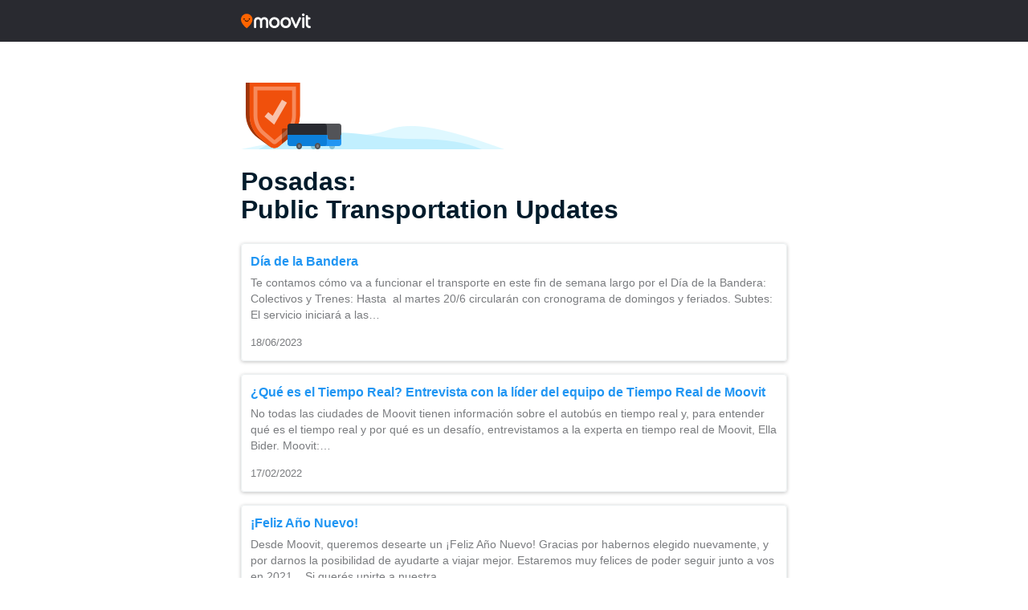

--- FILE ---
content_type: application/javascript; charset=utf-8
request_url: https://fundingchoicesmessages.google.com/f/AGSKWxWvkaeikbljkBXXeR87FTrHOa65jyLK9lxGlNKpRUdlTxLnrJ2t3mziPoOupm7CY6OZCU3EWXgMImunoG__rC6MNJF9ute7NUJ7MkBsY23hO6DILmgizXcLaRTFkGYzYbZdZY8W4OKmjkzVzVGLX53HNj_cFQo2LF0Xz0BD9k4K_nn-txRH25K-UcNG/_/delayedad./embed/ads./adsplay./ad_mini_/sponseredlinksros.
body_size: -1290
content:
window['0b844f77-f79b-4ead-b626-f137916abc8a'] = true;

--- FILE ---
content_type: image/svg+xml
request_url: https://updates.moovit.com/wp-content/themes/updates/assets/img/arrow-first.svg
body_size: 105
content:
<svg xmlns="http://www.w3.org/2000/svg" width="14" height="14" viewBox="0 0 14 14">
    <g fill="none" transform="translate(-37 -5)">
        <rect width="56" height="23" x=".5" y=".5" stroke="#BDC3C7" rx="1"/>
        <path fill="#2196F3" d="M44 7l3.883 3.929L48.94 12l-1.058 1.07L44 17l-.001-3.035L41 17V7l2.999 3.035L44 7z"/>
    </g>
</svg>


--- FILE ---
content_type: application/javascript; charset=UTF-8
request_url: https://updates.moovit.com/cdn-cgi/challenge-platform/h/g/scripts/jsd/5eaf848a0845/main.js?
body_size: 4748
content:
window._cf_chl_opt={xkKZ4:'g'};~function(j3,n,C,k,I,U,Z,h){j3=i,function(x,o,jZ,j2,d,K){for(jZ={x:361,o:308,d:265,K:305,a:322,E:354,z:313,P:271,D:314,y:276},j2=i,d=x();!![];)try{if(K=parseInt(j2(jZ.x))/1*(parseInt(j2(jZ.o))/2)+parseInt(j2(jZ.d))/3+-parseInt(j2(jZ.K))/4+-parseInt(j2(jZ.a))/5*(parseInt(j2(jZ.E))/6)+parseInt(j2(jZ.z))/7*(parseInt(j2(jZ.P))/8)+parseInt(j2(jZ.D))/9+-parseInt(j2(jZ.y))/10,o===K)break;else d.push(d.shift())}catch(a){d.push(d.shift())}}(j,843869),n=this||self,C=n[j3(290)],k=function(ja,jK,jp,jA,jh,j4,o,d,K){return ja={x:299,o:331},jK={x:369,o:346,d:369,K:300,a:369,E:289,z:346,P:369},jp={x:364},jA={x:364,o:289,d:370,K:263,a:291,E:291,z:263,P:291,D:264,y:346,J:346,O:346,Q:369,g:263,G:291,f:346,c:346,s:264,W:346,v:346,B:300},jh={x:340,o:289},j4=j3,o=String[j4(ja.x)],d={'h':function(a){return a==null?'':d.g(a,6,function(E,j5){return j5=i,j5(jh.x)[j5(jh.o)](E)})},'g':function(E,z,P,j6,D,y,J,O,Q,G,s,W,B,R,Y,X,j0,j1){if(j6=j4,E==null)return'';for(y={},J={},O='',Q=2,G=3,s=2,W=[],B=0,R=0,Y=0;Y<E[j6(jA.x)];Y+=1)if(X=E[j6(jA.o)](Y),Object[j6(jA.d)][j6(jA.K)][j6(jA.a)](y,X)||(y[X]=G++,J[X]=!0),j0=O+X,Object[j6(jA.d)][j6(jA.K)][j6(jA.E)](y,j0))O=j0;else{if(Object[j6(jA.d)][j6(jA.z)][j6(jA.P)](J,O)){if(256>O[j6(jA.D)](0)){for(D=0;D<s;B<<=1,R==z-1?(R=0,W[j6(jA.y)](P(B)),B=0):R++,D++);for(j1=O[j6(jA.D)](0),D=0;8>D;B=B<<1|j1&1,z-1==R?(R=0,W[j6(jA.J)](P(B)),B=0):R++,j1>>=1,D++);}else{for(j1=1,D=0;D<s;B=j1|B<<1.2,z-1==R?(R=0,W[j6(jA.J)](P(B)),B=0):R++,j1=0,D++);for(j1=O[j6(jA.D)](0),D=0;16>D;B=B<<1.24|j1&1,z-1==R?(R=0,W[j6(jA.O)](P(B)),B=0):R++,j1>>=1,D++);}Q--,0==Q&&(Q=Math[j6(jA.Q)](2,s),s++),delete J[O]}else for(j1=y[O],D=0;D<s;B=B<<1|j1&1.75,R==z-1?(R=0,W[j6(jA.O)](P(B)),B=0):R++,j1>>=1,D++);O=(Q--,0==Q&&(Q=Math[j6(jA.Q)](2,s),s++),y[j0]=G++,String(X))}if(''!==O){if(Object[j6(jA.d)][j6(jA.g)][j6(jA.G)](J,O)){if(256>O[j6(jA.D)](0)){for(D=0;D<s;B<<=1,R==z-1?(R=0,W[j6(jA.O)](P(B)),B=0):R++,D++);for(j1=O[j6(jA.D)](0),D=0;8>D;B=1.54&j1|B<<1.98,z-1==R?(R=0,W[j6(jA.f)](P(B)),B=0):R++,j1>>=1,D++);}else{for(j1=1,D=0;D<s;B=B<<1.61|j1,R==z-1?(R=0,W[j6(jA.c)](P(B)),B=0):R++,j1=0,D++);for(j1=O[j6(jA.s)](0),D=0;16>D;B=B<<1|j1&1.31,R==z-1?(R=0,W[j6(jA.c)](P(B)),B=0):R++,j1>>=1,D++);}Q--,0==Q&&(Q=Math[j6(jA.Q)](2,s),s++),delete J[O]}else for(j1=y[O],D=0;D<s;B=j1&1.73|B<<1,R==z-1?(R=0,W[j6(jA.W)](P(B)),B=0):R++,j1>>=1,D++);Q--,0==Q&&s++}for(j1=2,D=0;D<s;B=B<<1|1&j1,z-1==R?(R=0,W[j6(jA.y)](P(B)),B=0):R++,j1>>=1,D++);for(;;)if(B<<=1,R==z-1){W[j6(jA.v)](P(B));break}else R++;return W[j6(jA.B)]('')},'j':function(a,jM,j7){return jM={x:264},j7=j4,null==a?'':''==a?null:d.i(a[j7(jp.x)],32768,function(E,j8){return j8=j7,a[j8(jM.x)](E)})},'i':function(E,z,P,j9,D,y,J,O,Q,G,s,W,B,R,Y,X,j1,j0){for(j9=j4,D=[],y=4,J=4,O=3,Q=[],W=P(0),B=z,R=1,G=0;3>G;D[G]=G,G+=1);for(Y=0,X=Math[j9(jK.x)](2,2),s=1;X!=s;j0=B&W,B>>=1,B==0&&(B=z,W=P(R++)),Y|=(0<j0?1:0)*s,s<<=1);switch(Y){case 0:for(Y=0,X=Math[j9(jK.x)](2,8),s=1;X!=s;j0=W&B,B>>=1,0==B&&(B=z,W=P(R++)),Y|=(0<j0?1:0)*s,s<<=1);j1=o(Y);break;case 1:for(Y=0,X=Math[j9(jK.x)](2,16),s=1;s!=X;j0=W&B,B>>=1,0==B&&(B=z,W=P(R++)),Y|=(0<j0?1:0)*s,s<<=1);j1=o(Y);break;case 2:return''}for(G=D[3]=j1,Q[j9(jK.o)](j1);;){if(R>E)return'';for(Y=0,X=Math[j9(jK.x)](2,O),s=1;s!=X;j0=W&B,B>>=1,B==0&&(B=z,W=P(R++)),Y|=(0<j0?1:0)*s,s<<=1);switch(j1=Y){case 0:for(Y=0,X=Math[j9(jK.x)](2,8),s=1;s!=X;j0=W&B,B>>=1,B==0&&(B=z,W=P(R++)),Y|=s*(0<j0?1:0),s<<=1);D[J++]=o(Y),j1=J-1,y--;break;case 1:for(Y=0,X=Math[j9(jK.d)](2,16),s=1;X!=s;j0=B&W,B>>=1,B==0&&(B=z,W=P(R++)),Y|=(0<j0?1:0)*s,s<<=1);D[J++]=o(Y),j1=J-1,y--;break;case 2:return Q[j9(jK.K)]('')}if(0==y&&(y=Math[j9(jK.a)](2,O),O++),D[j1])j1=D[j1];else if(J===j1)j1=G+G[j9(jK.E)](0);else return null;Q[j9(jK.z)](j1),D[J++]=G+j1[j9(jK.E)](0),y--,G=j1,y==0&&(y=Math[j9(jK.P)](2,O),O++)}}},K={},K[j4(ja.o)]=d.h,K}(),I={},I[j3(303)]='o',I[j3(337)]='s',I[j3(262)]='u',I[j3(327)]='z',I[j3(371)]='n',I[j3(326)]='I',I[j3(344)]='b',U=I,n[j3(366)]=function(x,o,K,E,jW,js,jc,jL,P,D,y,J,O,Q){if(jW={x:363,o:296,d:278,K:332,a:372,E:304,z:372,P:374,D:301,y:364,J:268,O:359},js={x:352,o:364,d:351},jc={x:370,o:263,d:291,K:346},jL=j3,null===o||void 0===o)return E;for(P=V(o),x[jL(jW.x)][jL(jW.o)]&&(P=P[jL(jW.d)](x[jL(jW.x)][jL(jW.o)](o))),P=x[jL(jW.K)][jL(jW.a)]&&x[jL(jW.E)]?x[jL(jW.K)][jL(jW.z)](new x[(jL(jW.E))](P)):function(G,jF,s){for(jF=jL,G[jF(js.x)](),s=0;s<G[jF(js.o)];G[s]===G[s+1]?G[jF(js.d)](s+1,1):s+=1);return G}(P),D='nAsAaAb'.split('A'),D=D[jL(jW.P)][jL(jW.D)](D),y=0;y<P[jL(jW.y)];J=P[y],O=H(x,o,J),D(O)?(Q=O==='s'&&!x[jL(jW.J)](o[J]),jL(jW.O)===K+J?z(K+J,O):Q||z(K+J,o[J])):z(K+J,O),y++);return E;function z(G,s,jT){jT=i,Object[jT(jc.x)][jT(jc.o)][jT(jc.d)](E,s)||(E[s]=[]),E[s][jT(jc.K)](G)}},Z=j3(275)[j3(343)](';'),h=Z[j3(374)][j3(301)](Z),n[j3(347)]=function(x,o,jB,jI,K,E,z,P){for(jB={x:309,o:364,d:364,K:349,a:346,E:318},jI=j3,K=Object[jI(jB.x)](o),E=0;E<K[jI(jB.o)];E++)if(z=K[E],z==='f'&&(z='N'),x[z]){for(P=0;P<o[K[E]][jI(jB.d)];-1===x[z][jI(jB.K)](o[K[E]][P])&&(h(o[K[E]][P])||x[z][jI(jB.a)]('o.'+o[K[E]][P])),P++);}else x[z]=o[K[E]][jI(jB.E)](function(D){return'o.'+D})},A();function F(K,a,jQ,jC,E,z,P,D,y,J,O,Q){if(jQ={x:345,o:375,d:266,K:355,a:357,E:306,z:288,P:338,D:285,y:376,J:334,O:277,Q:260,g:294,G:357,f:287,c:258,s:267,W:350,v:362,B:261,R:311,Y:272,X:282,l:310,j0:295,j1:257,jr:331},jC=j3,!m(.01))return![];z=(E={},E[jC(jQ.x)]=K,E[jC(jQ.o)]=a,E);try{P=n[jC(jQ.d)],D=jC(jQ.K)+n[jC(jQ.a)][jC(jQ.E)]+jC(jQ.z)+P.r+jC(jQ.P),y=new n[(jC(jQ.D))](),y[jC(jQ.y)](jC(jQ.J),D),y[jC(jQ.O)]=2500,y[jC(jQ.Q)]=function(){},J={},J[jC(jQ.g)]=n[jC(jQ.G)][jC(jQ.f)],J[jC(jQ.c)]=n[jC(jQ.G)][jC(jQ.s)],J[jC(jQ.W)]=n[jC(jQ.G)][jC(jQ.v)],J[jC(jQ.B)]=n[jC(jQ.G)][jC(jQ.R)],O=J,Q={},Q[jC(jQ.Y)]=z,Q[jC(jQ.X)]=O,Q[jC(jQ.l)]=jC(jQ.j0),y[jC(jQ.j1)](k[jC(jQ.jr)](Q))}catch(g){}}function i(x,o,d){return d=j(),i=function(N,n,C){return N=N-257,C=d[N],C},i(x,o)}function S(jR,ju,d,K,a,E,z){ju=(jR={x:360,o:316,d:377,K:330,a:293,E:280,z:286,P:353,D:348,y:298,J:342,O:279},j3);try{return d=C[ju(jR.x)](ju(jR.o)),d[ju(jR.d)]=ju(jR.K),d[ju(jR.a)]='-1',C[ju(jR.E)][ju(jR.z)](d),K=d[ju(jR.P)],a={},a=cJDYB1(K,K,'',a),a=cJDYB1(K,K[ju(jR.D)]||K[ju(jR.y)],'n.',a),a=cJDYB1(K,d[ju(jR.J)],'d.',a),C[ju(jR.E)][ju(jR.O)](d),E={},E.r=a,E.e=null,E}catch(P){return z={},z.r={},z.e=P,z}}function b(x,o,jr,jk){return jr={x:335,o:370,d:356,K:291,a:349,E:259},jk=j3,o instanceof x[jk(jr.x)]&&0<x[jk(jr.x)][jk(jr.o)][jk(jr.d)][jk(jr.K)](o)[jk(jr.a)](jk(jr.E))}function H(x,o,K,jG,jm,E){jm=(jG={x:325,o:332,d:320,K:332,a:373},j3);try{return o[K][jm(jG.x)](function(){}),'p'}catch(z){}try{if(null==o[K])return void 0===o[K]?'u':'x'}catch(P){return'i'}return x[jm(jG.o)][jm(jG.d)](o[K])?'a':o[K]===x[jm(jG.K)]?'E':o[K]===!0?'T':o[K]===!1?'F':(E=typeof o[K],jm(jG.a)==E?b(x,o[K])?'N':'f':U[E]||'?')}function j(i1){return i1='5540560AjQqTO,xkKZ4,status,9834RpKIiU,keys,source,gRjkt7,onload,931EsGDaV,2412054KNENGE,addEventListener,iframe,stringify,map,http-code:,isArray,floor,2706615xECKda,cloudflare-invisible,now,catch,bigint,symbol,success,location,display: none,eFFBL,Array,loading,POST,Function,href,string,/invisible/jsd,postMessage,vXh2WiIjdpAqboMZgQTtDeOF+w3Nc$6Us9fGaKk8LzPlH0Rmu14VB57-SynCErxYJ,xhr-error,contentDocument,split,boolean,msg,push,Qgcf5,clientInformation,indexOf,chlApiRumWidgetAgeMs,splice,sort,contentWindow,12VKkuLC,/cdn-cgi/challenge-platform/h/,toString,_cf_chl_opt,event,d.cookie,createElement,213ZNqqwv,hhzn3,Object,length,parent,cJDYB1,onreadystatechange,/jsd/oneshot/5eaf848a0845/0.7899285187935132:1765279551:HhgYbjYpCWdjC_nMGmklPjbPlR2jhOJJ-AU1N-A9aVk/,pow,prototype,number,from,function,includes,error,open,style,send,chlApiUrl,[native code],ontimeout,chlApiClientVersion,undefined,hasOwnProperty,charCodeAt,3728091OJXWUf,__CF$cv$params,gKwbC5,isNaN,log,random,52760oNmMog,errorInfoObject,error on cf_chl_props,readyState,_cf_chl_opt;XQlKq9;mpuA2;BYBs3;bqzg9;gtpfA4;SZQFk7;rTYyd6;gTvhm6;ubgT9;JrBNE9;NgAVk0;YBjhw4;WvQh6;cJDYB1;Qgcf5;eHVD2;VJwN2,1235040AxgcEp,timeout,concat,removeChild,body,sid,chctx,onerror,DOMContentLoaded,XMLHttpRequest,appendChild,vKoX8,/b/ov1/0.7899285187935132:1765279551:HhgYbjYpCWdjC_nMGmklPjbPlR2jhOJJ-AU1N-A9aVk/,charAt,document,call,getPrototypeOf,tabIndex,chlApiSitekey,jsd,getOwnPropertyNames,detail,navigator,fromCharCode,join,bind,api,object,Set'.split(','),j=function(){return i1},j()}function V(x,jf,je,o){for(jf={x:278,o:309,d:292},je=j3,o=[];x!==null;o=o[je(jf.x)](Object[je(jf.o)](x)),x=Object[je(jf.d)](x));return o}function A(jl,jw,jY,jU,x,o,d,K,a){if(jl={x:266,o:302,d:274,K:333,a:315,E:284,z:367},jw={x:274,o:333,d:367},jY={x:273},jU=j3,x=n[jU(jl.x)],!x)return;if(!T())return;(o=![],d=x[jU(jl.o)]===!![],K=function(jb,E){if(jb=jU,!o){if(o=!![],!T())return;E=S(),L(E.r,function(z){M(x,z)}),E.e&&F(jb(jY.x),E.e)}},C[jU(jl.d)]!==jU(jl.K))?K():n[jU(jl.a)]?C[jU(jl.a)](jU(jl.E),K):(a=C[jU(jl.z)]||function(){},C[jU(jl.z)]=function(jH){jH=jU,a(),C[jH(jw.x)]!==jH(jw.o)&&(C[jH(jw.d)]=a,K())})}function e(jz,ji,x){return jz={x:266,o:321},ji=j3,x=n[ji(jz.x)],Math[ji(jz.o)](+atob(x.t))}function m(x,jE,jj){return jE={x:270},jj=j3,Math[jj(jE.x)]()<x}function L(x,o,jJ,jy,jD,jq,jo,d,K,a){jJ={x:266,o:269,d:357,K:285,a:376,E:334,z:355,P:357,D:306,y:368,J:302,O:277,Q:260,g:312,G:283,f:329,c:329,s:336,W:336,v:302,B:257,R:331,Y:317},jy={x:341},jD={x:307,o:328,d:319},jq={x:277},jo=j3,d=n[jo(jJ.x)],console[jo(jJ.o)](n[jo(jJ.d)]),K=new n[(jo(jJ.K))](),K[jo(jJ.a)](jo(jJ.E),jo(jJ.z)+n[jo(jJ.P)][jo(jJ.D)]+jo(jJ.y)+d.r),d[jo(jJ.J)]&&(K[jo(jJ.O)]=5e3,K[jo(jJ.Q)]=function(jd){jd=jo,o(jd(jq.x))}),K[jo(jJ.g)]=function(jN){jN=jo,K[jN(jD.x)]>=200&&K[jN(jD.x)]<300?o(jN(jD.o)):o(jN(jD.d)+K[jN(jD.x)])},K[jo(jJ.G)]=function(jn){jn=jo,o(jn(jy.x))},a={'t':e(),'lhr':C[jo(jJ.f)]&&C[jo(jJ.c)][jo(jJ.s)]?C[jo(jJ.f)][jo(jJ.W)]:'','api':d[jo(jJ.v)]?!![]:![],'payload':x},K[jo(jJ.B)](k[jo(jJ.R)](JSON[jo(jJ.Y)](a)))}function M(d,K,i0,jV,a,E,z){if(i0={x:323,o:302,d:328,K:310,a:281,E:358,z:365,P:339,D:281,y:375,J:297,O:365,Q:339},jV=j3,a=jV(i0.x),!d[jV(i0.o)])return;K===jV(i0.d)?(E={},E[jV(i0.K)]=a,E[jV(i0.a)]=d.r,E[jV(i0.E)]=jV(i0.d),n[jV(i0.z)][jV(i0.P)](E,'*')):(z={},z[jV(i0.K)]=a,z[jV(i0.D)]=d.r,z[jV(i0.E)]=jV(i0.y),z[jV(i0.J)]=K,n[jV(i0.O)][jV(i0.Q)](z,'*'))}function T(jP,jx,x,o,d){return jP={x:321,o:324},jx=j3,x=3600,o=e(),d=Math[jx(jP.x)](Date[jx(jP.o)]()/1e3),d-o>x?![]:!![]}}()